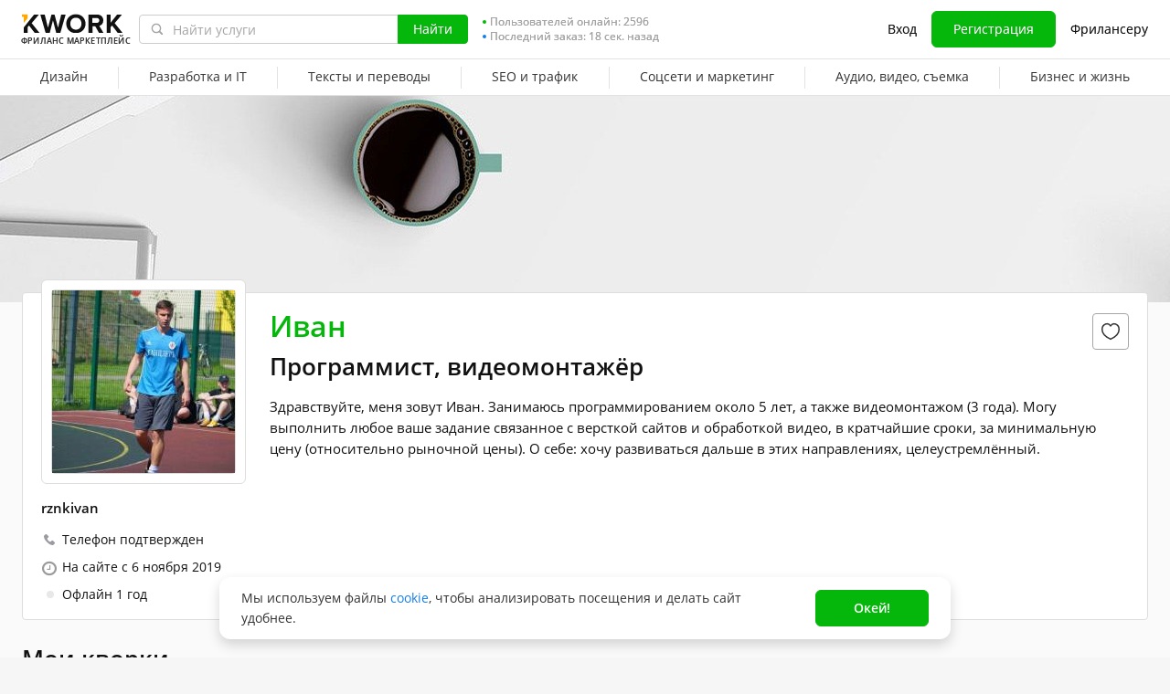

--- FILE ---
content_type: text/javascript
request_url: https://cdn-edge.kwork.ru/js/jquery.touchSwipe.min.js?ver=2715f26d941c3a1f86_cors
body_size: 3500
content:
/*!
 * @fileOverview TouchSwipe - jQuery Plugin
 * @version 1.6.18
 *
 * @author Matt Bryson http://www.github.com/mattbryson
 * @see https://github.com/mattbryson/TouchSwipe-Jquery-Plugin
 * @see http://labs.rampinteractive.co.uk/touchSwipe/
 * @see http://plugins.jquery.com/project/touchSwipe
 * @license
 * Copyright (c) 2010-2015 Matt Bryson
 * Dual licensed under the MIT or GPL Version 2 licenses.
 *
 */
var init=function(){
!function(e){"function"==typeof define&&define.amd&&define.amd.jQuery?define(["jquery"],e):"undefined"!=typeof module&&module.exports?e(require("jquery")):e(jQuery)}(function(e){"use strict";var t="left",n="right",r="up",i="down",l="in",o="out",a="none",u="auto",s="swipe",c="pinch",p="tap",f="doubletap",h="longtap",g="horizontal",d="vertical",w="all",v=10,T="start",y="move",E="end",m="cancel",x="ontouchstart"in window,b=window.navigator.msPointerEnabled&&!window.PointerEvent&&!x,S=(window.PointerEvent||window.navigator.msPointerEnabled)&&!x,O="TouchSwipe";function M(M,P){P=e.extend({},P);var D=x||S||!P.fallbackToMouseEvents,L=D?S?b?"MSPointerDown":"pointerdown":"touchstart":"mousedown",R=D?S?b?"MSPointerMove":"pointermove":"touchmove":"mousemove",k=D?S?b?"MSPointerUp":"pointerup":"touchend":"mouseup",A=D?S?"mouseleave":null:"mouseleave",I=S?b?"MSPointerCancel":"pointercancel":"touchcancel",U=0,j=null,N=null,H=0,_=0,q=0,Q=1,C=0,F=0,X=null,Y=e(M),V="start",W=0,z={},G=0,Z=0,B=0,J=0,K=0,$=null,ee=null;try{Y.on(L,te),Y.on(I,ie)}catch(t){e.error("events not supported "+L+","+I+" on jQuery.swipe")}function te(l){if(!0!==Y.data(O+"_intouch")&&!(e(l.target).closest(P.excludedElements,Y).length>0)){var o=l.originalEvent?l.originalEvent:l;if(!o.pointerType||"mouse"!=o.pointerType||0!=P.fallbackToMouseEvents){var a,u,s=o.touches,c=s?s[0]:o;return V=T,s?W=s.length:!1!==P.preventDefaultEvents&&l.preventDefault(),U=0,j=null,N=null,F=null,H=0,_=0,q=0,Q=1,C=0,(u={})[t]=De(t),u[n]=De(n),u[r]=De(r),u[i]=De(i),X=u,xe(),Oe(0,c),!s||W===P.fingers||P.fingers===w||ge()?(G=Ae(),2==W&&(Oe(1,s[1]),_=q=Re(z[0].start,z[1].start)),(P.swipeStatus||P.pinchStatus)&&(a=ue(o,V))):a=!1,!1===a?(ue(o,V=m),a):(P.hold&&(ee=setTimeout(e.proxy(function(){Y.trigger("hold",[o.target]),P.hold&&(a=P.hold.call(Y,o,o.target))},this),P.longTapThreshold)),Se(!0),null)}}}function ne(s){var c=s.originalEvent?s.originalEvent:s;if(V!==E&&V!==m&&!be()){var p,f,h,v,T,x=c.touches,b=Me(x?x[0]:c);if(Z=Ae(),x&&(W=x.length),P.hold&&clearTimeout(ee),V=y,2==W&&(0==_?(Oe(1,x[1]),_=q=Re(z[0].start,z[1].start)):(Me(x[1]),q=Re(z[0].end,z[1].end),z[0].end,z[1].end,F=Q<1?o:l),Q=(q/_*1).toFixed(2),C=Math.abs(_-q)),W===P.fingers||P.fingers===w||!x||ge()){if(j=ke(b.start,b.end),function(e,l){if(!1===P.preventDefaultEvents)return;if(P.allowPageScroll===a)e.preventDefault();else{var o=P.allowPageScroll===u;switch(l){case t:(P.swipeLeft&&o||!o&&P.allowPageScroll!=g)&&e.preventDefault();break;case n:(P.swipeRight&&o||!o&&P.allowPageScroll!=g)&&e.preventDefault();break;case r:(P.swipeUp&&o||!o&&P.allowPageScroll!=d)&&e.preventDefault();break;case i:(P.swipeDown&&o||!o&&P.allowPageScroll!=d)&&e.preventDefault()}}}(s,N=ke(b.last,b.end)),v=b.start,T=b.end,U=Math.round(Math.sqrt(Math.pow(T.x-v.x,2)+Math.pow(T.y-v.y,2))),H=Le(),function(e,t){if(e==a)return;t=Math.max(t,Pe(e)),X[e].distance=t}(j,U),p=ue(c,V),!P.triggerOnTouchEnd||P.triggerOnTouchLeave){var S=!0;if(P.triggerOnTouchLeave){var O={left:(h=(f=e(f=this)).offset()).left,right:h.left+f.outerWidth(),top:h.top,bottom:h.top+f.outerHeight()};S=function(e,t){return e.x>t.left&&e.x<t.right&&e.y>t.top&&e.y<t.bottom}(b.end,O)}!P.triggerOnTouchEnd&&S?V=ae(y):P.triggerOnTouchLeave&&!S&&(V=ae(E)),V!=m&&V!=E||ue(c,V)}}else ue(c,V=m);!1===p&&ue(c,V=m)}}function re(e){var t=e.originalEvent?e.originalEvent:e,n=t.touches;if(n){if(n.length&&!be())return function(e){B=Ae(),J=e.touches.length+1}(t),!0;if(n.length&&be())return!0}return be()&&(W=J),Z=Ae(),H=Le(),pe()||!ce()?ue(t,V=m):P.triggerOnTouchEnd||!1===P.triggerOnTouchEnd&&V===y?(!1!==P.preventDefaultEvents&&!1!==e.cancelable&&e.preventDefault(),ue(t,V=E)):!P.triggerOnTouchEnd&&ye()?se(t,V=E,p):V===y&&ue(t,V=m),Se(!1),null}function ie(){W=0,Z=0,G=0,_=0,q=0,Q=1,xe(),Se(!1)}function le(e){var t=e.originalEvent?e.originalEvent:e;P.triggerOnTouchLeave&&ue(t,V=ae(E))}function oe(){Y.off(L,te),Y.off(I,ie),Y.off(R,ne),Y.off(k,re),A&&Y.off(A,le),Se(!1)}function ae(e){var t=e,n=fe(),r=ce(),i=pe();return!n||i?t=m:!r||e!=y||P.triggerOnTouchEnd&&!P.triggerOnTouchLeave?!r&&e==E&&P.triggerOnTouchLeave&&(t=m):t=E,t}function ue(e,t){var n,r=e.touches;return(de()&&we()||we())&&(n=se(e,t,s)),(he()&&ge()||ge())&&!1!==n&&(n=se(e,t,c)),me()&&Ee()&&!1!==n?n=se(e,t,f):H>P.longTapThreshold&&U<v&&P.longTap&&!1!==n?n=se(e,t,h):1!==W&&x||!(isNaN(U)||U<P.threshold)||!ye()||!1===n||(n=se(e,t,p)),t===m&&ie(),t===E&&(r&&r.length||ie()),n}function se(a,u,g){var d;if(g==s){if(Y.trigger("swipeStatus",[u,j||null,U||0,H||0,W,z,N]),P.swipeStatus&&!1===(d=P.swipeStatus.call(Y,a,u,j||null,U||0,H||0,W,z,N)))return!1;if(u==E&&de()){if(clearTimeout($),clearTimeout(ee),Y.trigger("swipe",[j,U,H,W,z,N]),P.swipe&&!1===(d=P.swipe.call(Y,a,j,U,H,W,z,N)))return!1;switch(j){case t:Y.trigger("swipeLeft",[j,U,H,W,z,N]),P.swipeLeft&&(d=P.swipeLeft.call(Y,a,j,U,H,W,z,N));break;case n:Y.trigger("swipeRight",[j,U,H,W,z,N]),P.swipeRight&&(d=P.swipeRight.call(Y,a,j,U,H,W,z,N));break;case r:Y.trigger("swipeUp",[j,U,H,W,z,N]),P.swipeUp&&(d=P.swipeUp.call(Y,a,j,U,H,W,z,N));break;case i:Y.trigger("swipeDown",[j,U,H,W,z,N]),P.swipeDown&&(d=P.swipeDown.call(Y,a,j,U,H,W,z,N))}}}if(g==c){if(Y.trigger("pinchStatus",[u,F||null,C||0,H||0,W,Q,z]),P.pinchStatus&&!1===(d=P.pinchStatus.call(Y,a,u,F||null,C||0,H||0,W,Q,z)))return!1;if(u==E&&he())switch(F){case l:Y.trigger("pinchIn",[F||null,C||0,H||0,W,Q,z]),P.pinchIn&&(d=P.pinchIn.call(Y,a,F||null,C||0,H||0,W,Q,z));break;case o:Y.trigger("pinchOut",[F||null,C||0,H||0,W,Q,z]),P.pinchOut&&(d=P.pinchOut.call(Y,a,F||null,C||0,H||0,W,Q,z))}}return g==p?u!==m&&u!==E||(clearTimeout($),clearTimeout(ee),Ee()&&!me()?(K=Ae(),$=setTimeout(e.proxy(function(){K=null,Y.trigger("tap",[a.target]),P.tap&&(d=P.tap.call(Y,a,a.target))},this),P.doubleTapThreshold)):(K=null,Y.trigger("tap",[a.target]),P.tap&&(d=P.tap.call(Y,a,a.target)))):g==f?u!==m&&u!==E||(clearTimeout($),clearTimeout(ee),K=null,Y.trigger("doubletap",[a.target]),P.doubleTap&&(d=P.doubleTap.call(Y,a,a.target))):g==h&&(u!==m&&u!==E||(clearTimeout($),K=null,Y.trigger("longtap",[a.target]),P.longTap&&(d=P.longTap.call(Y,a,a.target)))),d}function ce(){var e=!0;return null!==P.threshold&&(e=U>=P.threshold),e}function pe(){var e=!1;return null!==P.cancelThreshold&&null!==j&&(e=Pe(j)-U>=P.cancelThreshold),e}function fe(){return!P.maxTimeThreshold||!(H>=P.maxTimeThreshold)}function he(){var e=ve(),t=Te(),n=null===P.pinchThreshold||C>=P.pinchThreshold;return e&&t&&n}function ge(){return!!(P.pinchStatus||P.pinchIn||P.pinchOut)}function de(){var e=fe(),t=ce(),n=ve(),r=Te();return!pe()&&r&&n&&t&&e}function we(){return!!(P.swipe||P.swipeStatus||P.swipeLeft||P.swipeRight||P.swipeUp||P.swipeDown)}function ve(){return W===P.fingers||P.fingers===w||!x}function Te(){return 0!==z[0].end.x}function ye(){return!!P.tap}function Ee(){return!!P.doubleTap}function me(){if(null==K)return!1;var e=Ae();return Ee()&&e-K<=P.doubleTapThreshold}function xe(){B=0,J=0}function be(){var e=!1;B&&(Ae()-B<=P.fingerReleaseThreshold&&(e=!0));return e}function Se(e){Y&&(!0===e?(Y.on(R,ne),Y.on(k,re),A&&Y.on(A,le)):(Y.off(R,ne,!1),Y.off(k,re,!1),A&&Y.off(A,le,!1)),Y.data(O+"_intouch",!0===e))}function Oe(e,t){var n={start:{x:0,y:0},last:{x:0,y:0},end:{x:0,y:0}};return n.start.x=n.last.x=n.end.x=t.pageX||t.clientX,n.start.y=n.last.y=n.end.y=t.pageY||t.clientY,z[e]=n,n}function Me(e){var t=void 0!==e.identifier?e.identifier:0,n=function(e){return z[e]||null}(t);return null===n&&(n=Oe(t,e)),n.last.x=n.end.x,n.last.y=n.end.y,n.end.x=e.pageX||e.clientX,n.end.y=e.pageY||e.clientY,n}function Pe(e){if(X[e])return X[e].distance}function De(e){return{direction:e,distance:0}}function Le(){return Z-G}function Re(e,t){var n=Math.abs(e.x-t.x),r=Math.abs(e.y-t.y);return Math.round(Math.sqrt(n*n+r*r))}function ke(e,l){if(u=l,(o=e).x==u.x&&o.y==u.y)return a;var o,u,s=function(e,t){var n=e.x-t.x,r=t.y-e.y,i=Math.atan2(r,n),l=Math.round(180*i/Math.PI);return l<0&&(l=360-Math.abs(l)),l}(e,l);return s<=45&&s>=0?t:s<=360&&s>=315?t:s>=135&&s<=225?n:s>45&&s<135?i:r}function Ae(){return(new Date).getTime()}this.enable=function(){return this.disable(),Y.on(L,te),Y.on(I,ie),Y},this.disable=function(){return oe(),Y},this.destroy=function(){oe(),Y.data(O,null),Y=null},this.option=function(t,n){if("object"==typeof t)P=e.extend(P,t);else if(void 0!==P[t]){if(void 0===n)return P[t];P[t]=n}else{if(!t)return P;e.error("Option "+t+" does not exist on jQuery.swipe.options")}return null}}e.fn.swipe=function(t){var n=e(this),r=n.data(O);if(r&&"string"==typeof t){if(r[t])return r[t].apply(r,Array.prototype.slice.call(arguments,1));e.error("Method "+t+" does not exist on jQuery.swipe")}else if(r&&"object"==typeof t)r.option.apply(r,arguments);else if(!(r||"object"!=typeof t&&t))return function(t){!t||void 0!==t.allowPageScroll||void 0===t.swipe&&void 0===t.swipeStatus||(t.allowPageScroll=a);void 0!==t.click&&void 0===t.tap&&(t.tap=t.click);t||(t={});return t=e.extend({},e.fn.swipe.defaults,t),this.each(function(){var n=e(this),r=n.data(O);r||(r=new M(this,t),n.data(O,r))})}.apply(this,arguments);return n},e.fn.swipe.version="1.6.18",e.fn.swipe.defaults={fingers:1,threshold:75,cancelThreshold:null,pinchThreshold:20,maxTimeThreshold:null,fingerReleaseThreshold:250,longTapThreshold:500,doubleTapThreshold:200,swipe:null,swipeLeft:null,swipeRight:null,swipeUp:null,swipeDown:null,swipeStatus:null,pinchIn:null,pinchOut:null,pinchStatus:null,click:null,tap:null,doubleTap:null,longTap:null,hold:null,triggerOnTouchEnd:!0,triggerOnTouchLeave:!1,allowPageScroll:"auto",fallbackToMouseEvents:!0,excludedElements:".noSwipe",preventDefaultEvents:!0},e.fn.swipe.phases={PHASE_START:T,PHASE_MOVE:y,PHASE_END:E,PHASE_CANCEL:m},e.fn.swipe.directions={LEFT:t,RIGHT:n,UP:r,DOWN:i,IN:l,OUT:o},e.fn.swipe.pageScroll={NONE:a,HORIZONTAL:g,VERTICAL:d,AUTO:u},e.fn.swipe.fingers={ONE:1,TWO:2,THREE:3,FOUR:4,FIVE:5,ALL:w}});
};window.defferScripts?window.defferScripts.on('jqueryMinJs',init):init();


--- FILE ---
content_type: text/javascript
request_url: https://cdn-edge.kwork.ru/js/locales/ru_RU/profile-fcp.js?ver=2757bb2145a841b1f9_cors
body_size: 7475
content:
var translationsObject196752251243282700 = {"components/trumbowyg-field":{"ruLangPercentExceeded":"Не менее {{percent}}% текста должно быть написано на русском языке","legacyTranslation1":"Возможен ввод только русских букв","legacyTranslation2":"Возможен ввод только латинских букв","legacyTranslation3":"Возможен ввод только букв и цифр","onlyEnglishLanguage":"Текст должен быть только на английском языке."},"components/text-counter":{"maxText":"{{0}} из {{1}}","maxSymbolsText":"{{0}} из {{1}} символов","minText":"{{0}} из {{1}} минимум","minSymbolsText":"{{0}} из {{1}} символов минимум","bothText":"{{0}} из {{1}} (минимум {{2}})","bothSymbolsText":"{{0}} из {{1}} символов (минимум {{2}})"},"legacy-translations":{"srcClassesHelpersJs1":"Январь","srcClassesHelpersJs2":"Февраль","srcClassesHelpersJs3":"Март","srcClassesHelpersJs4":"Апрель","srcClassesHelpersJs5":"Май","srcClassesHelpersJs6":"Июнь","srcClassesHelpersJs7":"Июль","srcClassesHelpersJs8":"Август","srcClassesHelpersJs9":"Сентябрь","srcClassesHelpersJs10":"Октябрь","srcClassesHelpersJs11":"Ноябрь","srcClassesHelpersJs12":"Декабрь","srcClassesHelpersJs13":"год","srcClassesHelpersJs14":"года","srcClassesHelpersJs15":"лет","srcClassesHelpersJs16":"месяц","srcClassesHelpersJs17":"месяца","srcClassesHelpersJs18":"месяцев","srcClassesHelpersJs19":" и ","srcClassesMistakesErrorsJs3":"Превышена максимальная длина слов","srcMixinsMistakesMixinJs1":"В тексте возможны ошибки или опечатки. Перепроверьте подчеркнутые слова.","srcJsProfileInterviewVue1":"Интервью с продавцом","srcJsProfileInterviewVue2":"Интервью","srcJsProfileInterviewVue3":"Читать интервью в блоге Kwork","srcLegacyJsPortfolioUploadSortableCardJs3":"Видео требует исправлений!","srcLegacyJsPortfolioUploadSortableCardJs5":"Данное изображение уже загружено"},"pages/inbox/conversation-message":{"hiddenContactsText":"контактные данные скрыты","hiddenContactsTooltip":"В целях обеспечения безопасности сделок на Kwork не поддерживается передача контактных данных. {{linkStart}}Подробнее{{linkEnd}}"},"components/check-text/mistakes-mixin":{"removeInappropriateWords":"Исключите запрещенные слова: ","wrongRussianLanguageNorms":"Текст не соответствует нормам русского языка.<br>Отредактируйте слова, подчеркнутые красным","correctErrorsOrOmissions":"Необходимо исправить ошибки или опечатки в тексте. Слова с ошибками подчеркнуты красным"},"components/reviews/review-form":{"incorrectLang":"Текст должен быть на английском языке","unknownError":"Неизвестная ошибка","removeInappropriatedWords":"Исключите запрещенные слова: ","textNotStandards":"Текст не соответствует нормам русского языка.<br>Отредактируйте слова, подчеркнутые красным","exceededMaxLength":"Превышена максимальная длина слов","correctErrors":"Необходимо исправить ошибки или опечатки в тексте. Слова с ошибками подчеркнуты красным","manyReplays":"Слишком много повторов","userIsNotAuthorized":"Пользователь не авторизован","notFoundOpinion":"Не найден отзыв","editWriteNotAllowed":"Пользователю не разрешено редактировать/оставлять комменатрий к отзыву","invalidText":"Невалидный текст","unableToSaveResponse":"Не удалось сохранить ответ","failedEditAnswer":"Не удалось отредактировать ответ","waitBeforeNewComment":"Прошло слишком мало времени с вашего предыдущего комментария","feedbackDeleted":"Отзыв был удален покупателем","buttonCancel":"Отмена","buttonEdit":"Редактировать","buttonAnswer":"Ответить","buttonSend":"Отправить"},"pages/kwork-edit/save-module":{"duplicateDescriptionError":"Не копируйте описание услуги. В инструкции для покупателя укажите данные, необходимые вам для выполнения работы","boldTextPercentDescriptionError":"Исправьте описание кворка. Превышена доля жирного шрифта в описании. <ul class=\"bad-words-ul\"><li>Доля жирного шрифта не должна превышать 70% текста</li></ul>","boldTextPercentInstructionError":"Исправьте инструкции кворка. Превышена доля жирного шрифта в инструкции. <ul class=\"bad-words-ul\"><li>Доля жирного шрифта не должна превышать 70% текста</li></ul>"},"components/stop-words":{"discussServiceFee":"Не следует обсуждать в переписке с покупателем комиссию сервиса. Комиссия {{appName}} обеспечивает развитие проекта и безопасность сделок. Каждая успешная сделка в системе увеличивает ваши продажи.","notShareContacts":"Не сообщайте контакты без крайней необходимости. Общение и заказы за пределами Kwork несут высокий риск мошенничества. А внутри Kwork - проходят гладко и безопасно.","remindReview":"Вы можете напомнить покупателю оставить отзыв, но нельзя просить или намекать, чтобы отзыв был <b>положительный</b>!","russianLangWarningText":"Отправляйте сообщения на русском, если уверены, что пользователь владеет русским языком","communicatingOutsideForNewUsers":"Размещение услуг на Kwork бесплатно и не подразумевает никаких взносов. Обсуждение и оплата заказов происходит только внутри Kwork. Любое общение вне сервиса несет риск мошенничества и запрещено {{tagStart}}правилами сайта{{tagEnd}}.","communicatingOutside":"Общение и заказы за пределами {{appName}} несут высокий риск мошенничества! Передача контактных данных запрещена {{tagStart}}правилами сайта{{tagEnd}}."},"components/delete-timer":{"noteRemoved":"Заметка удалена","restore":"Восстанавливаем","undo":"Отмена"},"time":{"todayCapitalLetter":"Сегодня","yesterdayCapitalLetter":"Вчера","dayCountShort":"{{0}} д.","hourCountShort":"{{0}} ч.","minuteCountShort":"{{0}} мин.","secondCountShort":"{{0}} сек.","january":["январь","января","января"],"february":["февраль","февраля","февраля"],"march":["март","марта","марта"],"april":["апрель","апреля","апреля"],"may":["май","мая","мая"],"june":["июнь","июня","июня"],"july":["июль","июля","июля"],"august":["август","августа","августа"],"september":["сентябрь","сентября","сентября"],"october":["октябрь","октября","октября"],"november":["ноябрь","ноября","ноября"],"december":["декабрь","декабря","декабря"],"dayCount":["{{0}} день","{{0}} дня","{{0}} дней"],"hourCount":["{{0}} час","{{0}} часа","{{0}} часов"],"minuteCount":["{{0}} минута","{{0}} минуты","{{0}} минут"],"secondCount":["{{0}} секунда","{{0}} секунды","{{0}} секунд"]},"components/notes/note":{"addNote":"Добавить заметку","titleOrder":"Заметка о заказе","title":"Заметка","deleteNote":"Удалить","editNote":"Редактировать","placeholderAddNote":"Заметка будет видна только вам","cancelNote":"Отмена","saveNote":"Сохранить","showAll":"Показать полностью","noteLengthError":["Максимальная длина заметки %count% символ","Максимальная длина заметки %count% символа","Максимальная длина заметки %count% символов"]},"components/user-card/user-card":{"userSpammer":"{{openTag}}К сожалению, сообщения от этого пользователя оказались спамом.{{closeTag}} {{openTag}}Мы заботимся о вашей безопасности. Связаться с этим пользователем невозможно.{{closeTag}}","userOnSpamPreModerate":"Отправка сообщений этому пользователю временно недоступна."},"pages/user/head":{"userOnSpamPreModerate":"Отправка сообщений этому пользователю временно недоступна.","userBlockedByReceiver":"Вы не можете написать этому пользователю, так как он ограничил круг лиц, которые могут присылать ему сообщения.","userConversationRequest":"У продавца установлен статус \"Занят\". Если вы хотите связаться с ним, нажмите \"Отправить запрос\", и мы уведомим продавца о вашем желании. Если продавец будет готов вступить в диалог, вам придет уведомление.","userConversationRequestSended":"Продавцу отправлен запрос о вашем желании связаться с ним.","notifiedSeller":"Мы уведомили продавца о вашем желании с ним связаться.","conversationRequestButton":"Отправить запрос","contactSeller":"Отправить сообщение","orderCustomKwork":"или индивидуальный заказ","loadPhoto":"Загрузить фотографию","userBadgesTitle":"Достижения","allAwards":"Все награды <b>{{userName}}</b> ({{count}})","unBlockSeller":"Убрать из черного списка","blockSeller":"Добавить в черный список","blockUserTooltip":"Добавленный в черный список пользователь не увидит ваши кворки в каталоге, если вы продавец, а также ваши проекты на бирже, если вы покупатель.","blockUserTooltip2":"Аналогично и вы не будете видеть его кворки и его проекты.","unBlockUserTooltip":"Пользователь находится в вашем черном списке. Уберите его из черного списка, если хотите видеть его услуги в поиске и позволить ему видеть ваши кворки и проекты.","super":"супер","seller":"Продавец","persentValue":"{{value}}%","ordersDeliveredSuccessfully":"заказов успешно сдано","ordersDeliveredSuccessfullyHelp":"Процент повышается, когда продавец успешно выполняет заказы. Понижается, когда он отказывается от заказов по неуважительным причинам, или получает отрицательный отзыв.","ordersDeliveredOnTime":"заказов сдано вовремя","ordersRepeatCount":"повторных заказов","allOrdersWith":"Все заказы с ","allOrdersFrom":"Все заказы от ","userBlacklistLimit":["В черный список можно добавить не более {{amount}} пользователя в сутки","В черный список можно добавить не более {{amount}} пользователей в сутки","В черный список можно добавить не более {{amount}} пользователей в сутки"],"orderCompleted":["заказ выполнен","заказа выполнено","заказов выполнено"],"reviewsCount":["отзыв получен","отзыва получено","отзывов получено"]},"pages/profile/profile":{"settings":"Настройки профиля","about":"Обо мне","kworks":"Кворки","reviews":"Отзывы","notLevel":"Без уровня","tooltipNotLevel":"Повысьте свой уровень, чтобы укрепить доверие покупателей и получать больше заказов.","raiseTheLevel":"Повысить уровень"},"components/moderation-profile-description":{"pending":"Описание проверяется модератором","approved":"Описание одобрено модератором","rejected":"Требуется доработка профиля","pendingTooltip":"В данный момент описание профиля доступно другим пользователям, но еще не было проверено модератором.","approvedTooltip":"Другие пользователи могут видеть описание вашего профиля.","rejectedTooltip":"При проверке в описании профиля были найдены контактные данные. Их публикация запрещена в целях безопасности. {{linkStart}}Ссылка на правила{{linkEnd}}. В связи с этим описание профиля недоступно другим пользователям. Пожалуйста, удалите контактные данные."},"pages/user/profile":{"userVerificationTooltip":"Пользователь верифицирован по селфи-фото и паспорту. Продавец может иметь только один проверенный аккаунт, это гарантирует максимально ответственный и внимательный подход к покупателям.","emptyInfo":"Пользователь не написал о себе","skills":"Навыки","portfoiloTitle":"Портфолио","userVerification":"Личность подтверждена","phoneVerified":"Телефон подтвержден","onSite":"На сайте с"},"components/kwork-card/kwork-card-cashless-badge":{"tooltip":"Этот кворк можно оплатить безналом со счета компании","nonCash":"Безнал"},"components/kwork-card-categories":{"kworkStoppedMark":"Кворк остановлен","sellerLevelTooltip2":"Заработано не менее {{earned}}.","sellerLevelTooltipTitle":" ","sellerLevelTooltip1":"Не менее {{reviewGoodCount}} положительных отзывов.","sellerLevelTooltip3":"Успешно выполнено (без срыва и отр. отзывов) не менее {{percent}}% заказов.","sellerLevelTooltip4":"Хорошая конверсия кворка.","sellerLevelTooltip5":"Личность продавца документально подтверждена.","blackFridayDiscountBadge":"ЧП -50%","volumeBacklinksCount":["для {{count}} обратная ссылка","для {{count}} обратные ссылки","для {{count}} обратная ссылка"]},"components/kwork-card/kwork-card-rating":{"ratingNew":"Новый","ratingReview":["отзыв","отзыва","отзывов"]},"components/kwork-card/kwork-card-top-badge":{"kworkChoice":"Выбор {{0}}Kwork{{1}}","kworkChoiceTooltipPayer":"Бейдж автоматически присваивается кворкам, метрики которых (ответственность, отзывы, конверсия) входят в число лучших в своей категории согласно алгоритмам сайта.","kworkChoiceTooltipWorker":"Бейдж автоматически присваивается кворкам, метрики которых (ответственность, отзывы, конверсия) входят в число лучших в своей категории согласно алгоритмам сайта.","kworkChoiceTooltiplinkPayer":"Кому выдается бейдж?","kworkChoiceTooltiplinkWorker":"Как получить бейдж?","kworkBadgeTop":"Выбор Kwork"},"components/price-with-currency/price-with-currency":{"from":"от ","rubles":["рубль","рубля","рублей"]},"components/kwork-card/kwork-cards-volume-price":{"legacyTranslation1":"за"},"components/kwork-card/kwork-card-show-stopped":{"tooltipReceiveMessages":"Продажа этого кворка приостановлена. Если вы хотите его заказать, нажмите \"Отправить запрос\", и мы уведомим продавца о вашем желании.","cannotReceiveMessages":"Отправка сообщения данному пользователю недоступна","sendNotification":"Отправить запрос"},"components/kwork-card/kwork-favorites":{"canFavorite":"Вы сможете заносить кворки в Избранное, когда {{openTag}}авторизуетесь{{closeTag}}","removeFromFavoritesTooltip":"Удалить из избранного","addToFavoritesTooltip":"Добавить в избранное","unhideKworkTooltip":"Убрать из черного списка","hideKworkTooltip":"Добавить в черный список","cannotAddOwnKworks":"Вы не можете заносить свои кворки в Избранное"},"components/kwork-card/kwork-card-mark":{"seenBeforeMark":"Ранее вы просматривали этот кворк","tooltipMarkDone":"Ранее вы заказывали этот кворк. Последний заказ был успешно выполнен","tooltipMarkInprogress":"Ранее вы заказывали этот кворк. Последний заказ находится в работе","tooltipMarkPayerInprogressCancel":"Ранее вы заказывали этот кворк. Последний заказ был отменен вами","tooltipMarkWorkerInprogressCancelGood":"Ранее вы заказывали этот кворк. Последний заказ был отменен продавцом по уважительной причине","tooltipMarkWorkerInprogressCancelBad":"Ранее вы заказывали этот кворк. Последний заказ был отменен продавцом по неуважительной причине","tooltipMarkCronInprogressCancel":"Ранее вы заказывали этот кворк. Последний заказ был проигнорирован продавцом","tooltipMarkCronInprogressInworkCancel":"Ранее вы заказывали этот кворк. Последний заказ был отменен по причине просрочки","tooltipMarkArbitrageCancel":"Ранее вы заказывали этот кворк. Последний заказ был отменен Арбитражем"},"components/online-status":{"online":"Онлайн","offline":"Офлайн"},"pages/user/custom-request":{"anythingElse":"Нужно что-то еще?","offerCustomKwork":"Вы можете заказать у меня индивидуальный кворк","orderKwork":"Заказать кворк"},"components/user-profile-kworks/user-profile-kworks":{"showMoreKworks":"Показать еще кворки продавца","showAllKworks":"Показать все кворки продавца"},"pages/user/kworks":{"myKworks":"Мои кворки","noKworks":"У пользователя <span class=\"word-break-all\">{{userName}}</span> нет активных кворков"},"components/portfolio/portfolio-card":{"unpinPortfolio":"Открепить","pinPortfolio":"Закрепить","removePortfolio":"Удалить","editPortfolio":"Редактировать","deleteOrderPortfolioTooltip":"Работа будет отвязана от кворка, но продолжит выводиться в списке ваших работ. Полностью удалить работу вы можете на странице \"Портфолио\"","fromOrderTooltip":"Работа из {{hrefStart}}заказа №{{orderId}}{{hrefEnd}}"},"components/portfolio/portfolio-list":{"addPortfolioSample":"Добавить работу","showMore":"Показать еще"},"components/portfolio-upload-modal/portfolio-modal":{"iconMoveTooltip":"Перетащите, чтобы изменить порядок","cardRemove":"Удалить","cardEdit":"Изменить","correctErrorsInPortfolio":"Исправьте ошибки в портфолио!"},"components/portfolio/portfolio-modal":{"deleteBtnCancel":"Отмена","deleteBtnRemove":"Удалить","deleteHeader":"Удалить работу","deleteDescription":"Удалить работу? Если работа привязана к кворку или заказу, она будет удалена и оттуда.","deleteModalMin":"(минимум {{count}})","deleteModalText2":"Удалить работу нельзя, поскольку в кворке «{{kworkName}}» не будет нужного количества работ в портфолио. {{count}}","deleteModalText1":"Удалить работу нельзя, поскольку в кворке не будет нужного количества работ в портфолио. {{count}}","deleteModalText3":"{{tagOpen}}Добавьте в кворк{{tagClose}} новую работу, чтобы удалить данную."},"components/user-card":{"cannotAddOwnSeller":"Вы не можете заносить свой профиль в Избранное","deleteFavoriteSeller":"Удалить продавца из избранного","addFavoriteSeller":"Добавить продавца в избранное","canFavoriteSeller":"Вы сможете заносить продавцов в Избранное, когда {{openTag}}авторизуетесь{{closeTag}}"},"pages/profile/profile-avatar":{"smallFileSize":"Размер файла должен быть не меньше {{size}} Кб","fileSizeShouldNotExceed":"Размер файла не должен превышать 10 МБ","imageSizeShouldNoSmallerThan":"Размер изображения должен быть не меньше {{minWidth}}х{{minHeight}} пикселей.","imageSizeShouldNoBiggerThan":"Размер изображения должен быть не больше {{maxWidth}}x{{maxHeight}} пикселей"},"components/payment-image-list":{"paymentTooltipTitle":"Доступность способов оплаты заказа по безопасной сделке на Kwork с этим продавцом:","paymentListSbp":"СБП","paymentListCard":"Банковская карта","paymentListCashless":"Безнал от юридических лиц","paymentTooltipMoreLink":"Подробнее","paymentsTitle":"Способы оплаты"},"pages/profile/raise-level-modal":{"titleLevelUp":"Повысить уровень","buttonGotIt":"Понятно","textLevelUp":"Условия присвоения уровней смотрите в таблице. Зеленая галочка означает, что ваш аккаунт соответствует условию. Красный крестик говорит о том, что условие не выполнено.","tableTitleLevel":"Уровень","tableTitleEarned":"Заработано (не&nbsp;менее)","tableTitlePositiveReviews":"Положительных отзывов (не&nbsp;менее)","tableTitleCompletedOrders":"Успешных заказов (не&nbsp;менее)","tableTitleKworkRatings":"Оценки кворков (не ниже)","tableTitleGoodConversion":"Хорошая конверсия","tableTitleVerification":"Верификация","levelNameNoLevel":"Без уровня","now":"сейчас","lastThreeMonth":"За последние 3 месяца","levelLink":"Подробнее об уровнях продавца"},"pages/kwork-view/kwork-rating":{"ratingSpeed":"Скорость","ratingQuality":"Качество","ratingCommunication":"Коммуникация","kworkRatingTitle":"Рейтинги по критериям"},"components/reviews/reviews-view":{"reviewsHeaderHelpTitle":"Честные отзывы","reviewsHeaderHelpItem1":"Отзыв может оставить только покупатель, который оплатил заказ.","reviewsHeaderHelpItem2":"Цифры на аватарах покупателей – это их уровни, которые можно получить, только делая много заказов на Kwork. Наличие уровня у покупателя, оставившего отзыв – это почти 100% гарантия честности отзыва.","reviewsHeaderHelpItem3":"Продавцы не оценивают покупателей на Kwork. Поэтому покупатели оставляют честные отзывы, не ожидая в ответ положительную оценку и не боясь оставлять отрицательные отзывы.","showMore":"Показать еще отзывы","noReviewsYet":"Отзывов по кворку нет","noReviewsForThisKworkYet":"Отзывов по кворку нет.<br> Ниже вы найдете отзывы о других кворках этого продавца.","noReviewsForThisKworkYetNegative":"Отрицательных отзывов по кворку нет.<br> Ниже вы найдете отрицательные отзывы о других кворках этого продавца.","review":["отзыв","отзыва","отзывов"]},"components/reviews/review-item/review-item-answer":{"replyIsInForeignLanguageTitle":"Переведено автоматически","replyIsInForeignLanguage":"Этот ответ написан на иностранном языке и был автоматически переведен на русский.","sellersResponse":"Ответ продавца","timeAgo":"назад","justNow":"Только что","legacyTranslation4":"Читать","legacyTranslation5":"Ответ направлен на модерацию.","legacyTranslation6":"Ответ на отзыв отклонен модератором."},"components/reviews/review-item":{"timeAgo":"{{time}} назад","reviewIsInForeignLanguageTitle":" ","reviewIsInForeignLanguage":"Этот обзор написан на иностранном языке и был автоматически переведен на английский.","noReview":"Нет отзыва"},"components/reviews/review-item-portfolio":{"portfolio":"Портфолио {{0}}"},"components/reviews/reviews-more-btn":{"showMore":"Показать ещё"},"components/reviews/reviews-tabs":{"positive":"Положительные","negative":"Отрицательные"},"pages/user/reviews":{"notHaveReviews":"Пока нет","title":"Отзывы о"},"pages/kwork/kwork-view":{"reviewsOfSellersOtherKworks":"Отзывы других кворков"}};for(var key in translationsObject196752251243282700){if (window.translations && window.translations.hasOwnProperty(key)){window.translations[key]=Object.assign(window.translations[key],translationsObject196752251243282700[key])}else{if(!window.translations) {window.translations = {};}window.translations[key]=translationsObject196752251243282700[key]}}